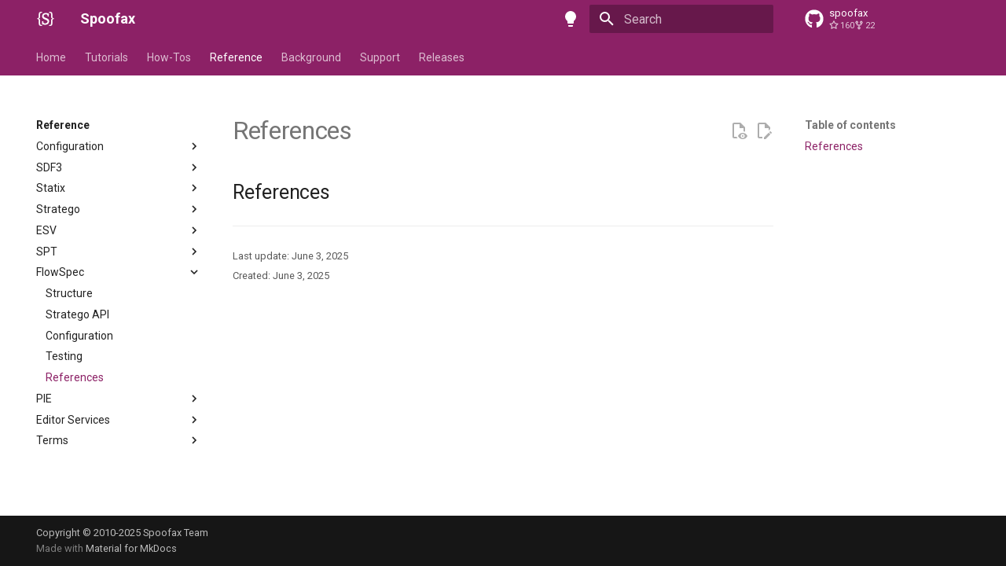

--- FILE ---
content_type: text/css; charset=utf-8
request_url: https://spoofax.dev/assets/stylesheets/extra.css
body_size: 636
content:
/**
 * Light theme
 * ===========
 */
 [data-md-color-scheme="default"] {
    --md-primary-fg-color: #8C2166;
    /* --md-primary-fg-color--light: #a7a4b2;
    --md-primary-fg-color--dark: #1b1632; */


    /* --md-accent-fg-color: #ff5f24;
    --md-accent-fg-color--light: #ffb142;
    --md-accent-fg-color--dark: #b33939; */

    --md-default-bg-color: #ffffff;     /* same as color of hero-border-light.svg */

    /* --md-typeset-a-color: var(--md-accent-fg-color); */
}

/**
 * Dark theme
 * ==========
 * Needs to be named 'slate' for `--md-hue` to work.
 */
[data-md-color-scheme="slate"] {
    --md-primary-fg-color: #8C2166;
    /*--md-hue: 260;

    
    --md-primary-fg-color--light: #a7a4b2;
    --md-primary-fg-color--dark: #1b1632;

    --md-accent-fg-color: #ff5f24;
    --md-accent-fg-color--light: #ffb142;
    --md-accent-fg-color--dark: #694545;*/

    --md-default-bg-color: #2f2a3a;     /* same as color of hero-border-dark.svg */

    /* --md-typeset-a-color: var(--md-accent-fg-color); */
}

/* Nicer headings */
.md-typeset h1 {
    font-weight: 400;
    margin-bottom: 0.75em;
}
.md-typeset h2 {
    font-weight: 400;
    margin-bottom: 0.75em;
}
/* Nicer buttons */
.md-typeset .md-button {
    border-radius: 0.5rem;
}
/** Use as: class="md-button md-button-small" */
.md-typeset .md-button-small {
    font-weight: 500;
    padding: .2em .8em;
}
/** Use as: class="md-button md-button-disabled" */
.md-typeset .md-button-disabled {
    /** TODO: Derive these colors from the theme. */
    border-color: #ccc;
    background-color: #ccc;
    color: black;
    pointer-events: none;
    cursor: default;
}

/* More compact tables */
.md-typeset table:not([class]) th, .md-typeset table:not([class]) td {
    padding: .5em 1em;
}

/* Makes a table inside a <div> 100% width */
.full-width table, .full-width .md-typeset__table {
    width: 100%;
}
.md-typeset .full-width table:not([class]) {
    display: table;
}
/* Makes columns of a three-column table 20%+60%+20% */
.t262 table th:nth-of-type(1) {
    width: 20%;
}
.t262 table th:nth-of-type(2) {
    width: 60%;
}
.t262 table th:nth-of-type(3) {
    width: 20%;
}
.md-typeset .t262  table:not([class]) td {
    vertical-align: middle;
}

.md-button-download {
    width: 200px;
    text-align: center;
    margin: 0.15em 0 0.15em 0;
}
.md-button-download .twemoji {
    font-size: 2em;
}
.md-button-download .small-icons {
    font-size: 1em;
    vertical-align: bottom;
}
.md-button-download .small-icons .twemoji {
    font-size: inherit;
}
.wrap code {
    word-wrap: break-word;
    white-space: normal;
}
.md-typeset a.white-link {
    color: white;
}
.md-typeset a.white-link:hover{
    color: var(--md-accent-fg-color);
    transition: transform .4s cubic-bezier(.1,.7,.1,1),opacity .25s;
}
.no-ligatures code {
    font-variant-ligatures: none;
}
code.no-ligatures {
    font-variant-ligatures: none;
}

.md-header__topic a {
    transition: opacity .25s;
}
.md-header__topic a:hover {
    opacity: 0.7;
}

.guilabel {
    border: 1px solid var(--md-accent-fg-color);
    background: var(--md-code-bg-color);
    font-size: 80%;
    font-weight: 700;
    border-radius: 4px;
    padding: 1px 3px;
    margin: auto 1px;
}


.true, .recommended {
    color: #28a745;
}
.trace {
}
.debug {
}
.available {

}
.info {
    color: #00b8d4;
}
.warning {
    color: #ffc107;
}
.deprecated {
    color: #6c757d;
}
.error, .stop, .false, .unsupported {
    color: #dc3545;
}


--- FILE ---
content_type: image/svg+xml
request_url: https://spoofax.dev/assets/logo.svg
body_size: 461
content:
<svg xmlns="http://www.w3.org/2000/svg" viewBox="0 0 1024 1024"><defs><style>.cls-1{fill:none;}.cls-2{fill:#fff;}</style></defs><g id="_1024" data-name="1024"><rect class="cls-1" width="1024" height="1024"/><path class="cls-2" d="M417.09,741.47q11.66,5.43,31.71,10.19a188.35,188.35,0,0,0,43.75,4.79q49.34,0,87.67-25.2t38.32-69.9q0-28.65-16.46-48a128,128,0,0,0-40.73-31.49q-24.27-12.15-66.8-29.09-55.79-21.27-90.09-39.93T345.87,459q-24.28-35.16-24.27-90.31,0-88.12,55.58-132.41T516.61,192a358.46,358.46,0,0,1,73,8q38.54,8,65.8,16.51T690,227.61l-4,151.1H632.58l-28.1-95.09c-2.12-.57-7.35-2.24-15.64-5s-19-5.28-32.09-7.6a225.6,225.6,0,0,0-39.35-3.48q-52.56,0-81,25.41t-28.5,61q0,28.67,16.46,48t41.13,31.91q24.68,12.59,69.24,29.52Q588,483.79,622.15,502t58,51.45q23.86,33.19,23.87,84,0,63.84-28.89,107.9a174,174,0,0,1-77.64,65.34Q548.71,832,489.33,832a369.9,369.9,0,0,1-75.85-7.82q-37.31-7.81-62-16.28T320,796.83V641h65.8l16.45,93.34Q405.48,736,417.09,741.47Z"/><path class="cls-2" d="M848.73,157.45q32.67,29.42,32.67,101.06V389.75q0,38.26,17.32,59.07T960,469.63v54q-43.93,0-61.28,20.64T881.4,603.49v162q0,71.25-32.67,100.88T741.08,896H704V846.12q39.51,0,61.48-7.32t31-24.55q9.11-17.25,9.08-48.76v-162q0-39,19.35-66.36t57.25-40.51q-37.87-13.11-57.25-40.3t-19.35-66.57V258.51q0-31.51-9.08-48.75t-31-24.56q-22-7.33-61.48-7.32V128h37.08Q816.08,128,848.73,157.45Z"/><path class="cls-2" d="M258.51,185.2q-22,7.29-31,24.56t-9.08,48.75V389.75q0,39-19.35,66.37t-57.25,40.5q37.9,13.13,57.25,40.32t19.35,66.55v162q0,31.5,9.08,48.76t31,24.55q22,7.34,61.49,7.32V896H282.89q-75,0-107.63-29.63T142.6,765.49v-162q0-38.24-17.32-59T64,523.62v-54q43.94,0,61.28-20.63t17.32-59.25V258.51q0-71.26,32.66-100.88T282.89,128H320v49.88Q280.47,177.88,258.51,185.2Z"/></g></svg>